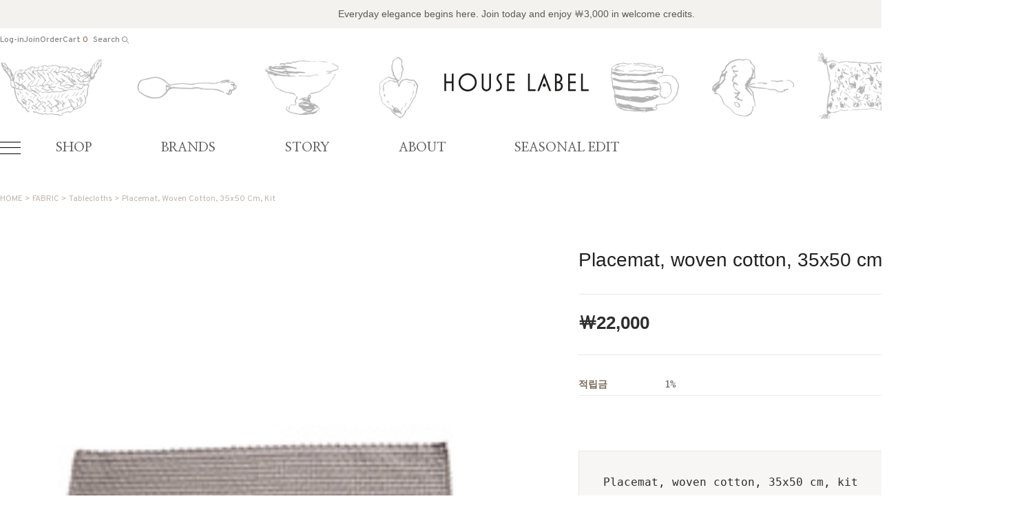

--- FILE ---
content_type: text/html
request_url: http://houselabel.co.kr/shop/shopdetail.html?branduid=1178328&special=3&GfDT=aG13U1s%3D
body_size: 25313
content:
<!DOCTYPE HTML PUBLIC "-//W3C//DTD HTML 4.01//EN" "http://www.w3.org/TR/html4/strict.dtd">
<html>
<head>
<meta http-equiv="CONTENT-TYPE" content="text/html;charset=EUC-KR">
<meta name="referrer" content="no-referrer-when-downgrade" />
<meta property="og:type" content="website" />
<meta property="og:url" content="http://www.houselabel.co.kr/shop/shopdetail.html?branduid=1178328&special=3&GfDT=aG13U1s%3D" />

<title>[Placemat, woven cotton, 35x50 cm, kit ]</title>

<link type="text/css" rel="stylesheet" href="/shopimages/mirte/template/work/48237/common.css?r=1765031768" /></head>

<body>
<script type="text/javascript" src="/js/jquery-1.7.2.min.js"></script>
<script type="text/javascript" src="/js/lazyload.min.js"></script>
<script type="text/javascript">
function getCookiefss(name) {
    lims = document.cookie;
    var index = lims.indexOf(name + "=");
    if (index == -1) {
        return null;
    }
    index = lims.indexOf("=", index) + 1; // first character
    var endstr = lims.indexOf(';', index);
    if (endstr == -1) {
        endstr = lims.length; // last character
    }
    return unescape(lims.substring(index, endstr));
}
</script><script type="text/javascript">
var MOBILE_USE = '';
</script><script type="text/javascript" src="/js/flash.js"></script>
<script type="text/javascript" src="/js/neodesign/rightbanner.js"></script>
<script type="text/javascript" src="/js/bookmark.js"></script>
<style type="text/css">

.MS_search_word { }

#comment_password {
    position: absolute;
    display: none;
    width: 300px;
    border: 2px solid #757575;
    padding: 7px;
    background: #FFF;
    z-index: 6;
}

</style>

<form name="allbasket" method="post" action="/shop/basket.html">
<input type="hidden" name="totalnum" value="" />
<input type="hidden" name="collbrandcode" />
<input type="hidden" name="xcode" value="007" />
<input type="hidden" name="mcode" value="005" />
<input type="hidden" name="typep" value="X" />
<input type="hidden" name="aramount" />
<input type="hidden" name="arspcode" />
<input type="hidden" name="arspcode2" />
<input type="hidden" name="optionindex" />
<input type="hidden" name="alluid" />
<input type="hidden" name="alloptiontype" />
<input type="hidden" name="aropts" />
<input type="hidden" name="checktype" />
<input type="hidden" name="ordertype" />
<input type="hidden" name="brandcode" value="007005000091" />
<input type="hidden" name="branduid" value="1178328" />
<input type="hidden" name="cart_free" value="" />
</form>

<script type="text/javascript" src="/js/neodesign/option_validate2.js"></script>

<script type="text/javascript">

    var is_unify_opt = '' ? true : false; 
    var pre_baskethidden = 'A';

var ORBAS = 'A';
var is_mobile_use = false;
var template_m_setid = 48233;
var shop_language = 'kor';
var exchange_rate = '';
var is_kakao_pixel_basket = 'N';

var baskethidden = 'A';


        var min_add_amount = parseInt(1, 10);    //최소주문수량

function show_hide(target, idx, lock, level, code, num1, num2, hitplus, hits_plus, uid) {
    if (level == 'unlogin') {
        alert('해당 게시물은 로그인 하셔야 확인이 가능합니다.');
        return;
    }
    if (level == 'nogroup') {
        alert('해당 게시판을 보실 수 있는 권한이 없습니다.');
        return;
    }
    (function($) {
        $.each($('[id^=' + target + '_block]'), function() {
            if ($(this).attr('id') == (target + '_block' + idx)) {
                if ($(this).css('display') == 'block' || $(this).css('display') == 'table-row') {
                    $(this).css('display', 'none');
                } else {
                    if ($.browser.msie) {
                        if (Math.abs($.browser.version) > 9) {
                            $(this).css('display', 'table-row').focus();
                        } else {
                            $(this).css('display', 'block').focus();
                        }
                    } else {
                        $(this).css('display', (this.nodeName.toLowerCase() == 'tr') ? 'table-row' : 'block').focus();
                    }
                    // 비밀번호가 승인된글은 다시 가져오지 않기 위함
                    if ($(this).find('.' + target + '_content').html().length == 0) {
                        comment_load(target + '_comment', code, num1, num2, idx, hitplus, hits_plus, '', uid);
                    } else {
                        // 비밀번호가 승인된 글 선택시 조회수 증가
                        if (lock == 'Y' && $(this).find('.' + target + '_content').html().indexOf('_chkpasswd') < 0) {
                            lock = 'N';
                        } 
                        // 비밀글 조회수 증가 기능 추가로 comment_load 에서도 조회수 업데이트 함.
                        if (lock != 'Y') update_hits(target, code, num1, num2, idx, hitplus, hits_plus);
                    }

                                    // 스크롤을 해당 글 위치로 이동
                var _offset_top = $('#' + $(this).attr('id')).offset().top;
                $('html, body').animate({ scrollTop: (_offset_top > 100 ? _offset_top - 100 : _offset_top) + 'px' }, 500);
                }
            } else {
                $(this).hide();
                // 비밀번호가 승인된것은 유지 하기 위해 주석처리
                //$('.' + target + '_content').empty();
            }
        });
    })(jQuery);
};


function spam_view() {
    return;
}


// ajax 호출하여 클릭된 게시글의 Hit수를 증가후 증가된 hit수를 보여주도록한다.
// 08. 02. 27 add by jiyun
// 08. 11. 11 스크립트 이름 변경. ward
function update_hits(target, code, num1, num2, idx, hitplus, hits_plus) {
    (function($) {
        $.ajax({
            type: 'GET',
            url: "/shop/update_hits.html",
            dataType: 'html',
            data: {
                'code': code,
                'num1': num1,
                'num2': num2,
                'hitplus': hitplus,
                'hits_plus': hits_plus
            },
            success: function(cnt) {
                $('#' + target + '_showhits' + idx).text(cnt);
                return false;
            }
        });
    })(jQuery);
    return false;
}

// 잠금글을 해당 상품 상세 하단에서 확인 가능하도록 추가함
// 08. 01. 16 add by jysung
function chk_lock(target, code, num1, num2, passwdId, hitplus, hits_plus, uid) {
    (function($) {
        var passwd = $('#' + passwdId);
        if ($(passwd).val().length == 0) {
            alert('글 작성시 입력한 비밀번호를 입력해주세요.');
            $(passwd).focus();
            return false;
        }
        var idx = $('.' + target.replace('_comment', '_content')).index($('#' + passwdId).parents('.' + target.replace('_comment', '_content'))) + 1;
        comment_load(target, code, num1, num2, idx, hitplus, hits_plus, passwd, uid);

    })(jQuery);
    // 08. 11. 11 스크립트 이름 변경 ward
    //new passwd_checker(code, brand, uid, cuid, passwd, id);
}


function comment_load(target, code, num1, num2, idx, hitplus, hits_plus, passwd, uid) {
    (function($) {
        var _param = {
            'target': target,
            'code': code,
            'num1': num1,
            'num2': num2,
            'passwd': ($(passwd).val() || ''),
            'branduid' : uid
        };
        $.ajax({
            type: 'POST',
            url: '/shop/chkpasswd_brandqna.html',
            //dataType: 'json',
            dataType: 'html',
            data: _param,
            success: function(req) {
                if (req === 'FALSE') {
                    alert(' 비밀번호가 틀립니다.');
                    $(passwd).focus();
                } else {
                    // 비밀번호가 승인된것은 유지 하기 위해 주석처리
                    //$('.' + target.replace('_comment', '_content')).empty();
                    $('#' + target.replace('_comment', '_block' + idx)).find('.' + target.replace('_comment', '_content')).html(req);
                    if (req.indexOf('_chkpasswd') < 0) {
                        update_hits(target.replace('_comment', ''), code, num1, num2, idx, hitplus, hits_plus);
                    }
                }
                return false;
            }
        });
    })(jQuery);
}

function key_check(e, target, code, num1, num2, passwdId, hitplus, hits_plus) {
    var e = e || window.event;
    if (escape(e.keyCode) == 13) {
        chk_lock(target, code, num1, num2, passwdId, hitplus, hits_plus);
    }
}

</script>

<link type="text/css" rel="stylesheet" href="/shopimages/mirte/template/work/48237/shopdetail.css?t=202512051625" />
    <script lang="java">
        $(function () {
            $(".opt-wrap").each(function(){
                if(!$(this).find("dl").length){
                    $(this).remove()
                }
            })
        
              })
    </script>  
        
        <div id='blk_scroll_wings'><script type='text/javascript' src='/html/shopRbanner.html?param1=1' ></script></div>
<div id='cherrypicker_scroll'></div>
<div id="wrap">
    
<link type="text/css" rel="stylesheet" href="/shopimages/mirte/template/work/48237/header.1.css?t=202512051615" />
<!--/////////(주)커넥트웨이브에서 제작한 모든 이미지, 스킨은 저작권법으로 보호받으며 허가 없이 무단 사용, 복제, 변경, 재배포 등의 행위를 할 시 저작권법에 의거하여 법적인 처벌을 받을 수 있습니다./////////-->

<link href="//fonts.googleapis.com/css2?family=Overpass:wght@100;200;300;400;500;600;700&display=swap" rel="stylesheet">
<link href="//fonts.googleapis.com/css2?family=Nanum+Myeongjo:wght@400;700;800&display=swap" rel="stylesheet">
<link href="//fonts.googleapis.com/css2?family=Rubik:wght@300;400;500;600;700&display=swap" rel="stylesheet">
<link rel="stylesheet" as="style" crossorigin  href="//cdn.jsdelivr.net/gh/orioncactus/pretendard@v1.3.5/dist/web/static/pretendard.css" />
<link rel="stylesheet" as="style" crossorigin href="//cdn.jsdelivr.net/gh/orioncactus/pretendard@v1.3.5/dist/web/variable/pretendardvariable.css" />
<link href="//fonts.googleapis.com/css2?family=Noto+Sans+KR:wght@100;300;400;500;700;900&display=swap" rel="stylesheet">
<link href="//fonts.googleapis.com/css2?family=Noto+Serif+KR:wght@200;300;400;500;600;700&display=swap" rel="stylesheet">
<link rel="stylesheet" href="//skin.makeshop.co.kr/skin/homedeco/aos_css.css">
<script src="//skin.makeshop.co.kr/skin/homedeco/aos_js.js"></script>
<script>
  AOS.init();  // 초기화 선언 필수
</script>
            
<link rel="stylesheet" href="/images/d3/m_01/css/font-awesome.min.css" />
<link rel="stylesheet" href="//skin.makeshop.co.kr/skin/js/mySwiper11/mySwiper_11.css">
<script src="//skin.makeshop.co.kr/skin/js/mySwiper11/mySwiper_11.js"></script>

 <header id="header">
        <div class="head_top">
            <p>Everyday elegance begins here.  Join today and enjoy ￦3,000 in welcome credits.</p>
        </div>
        <div class="head_middle">
            <div class="head_inner">

                <div class="user_m">
                    <ul>
                                             <li><a href="/shop/member.html?type=login">Log-in</a></li>
                        <li><a href="/shop/idinfo.html">Join</a></li>
                                             <li><a href="/shop/confirm_login.html?type=myorder">Order</a></li>
                        <li><a href="/shop/basket.html">Cart <span id="user_basket_quantity" class="user_basket_quantity"></span></a></li>
                       <li class="li_search">
                            <form action="/shop/shopbrand.html" method="post" name="search">                            <fieldset>
                                <legend style="display:none">상품 검색 폼</legend>
                                <input name="search" onkeydown="CheckKey_search();" value=""  class="MS_search_word search_auto_completion" />                                <a href="javascript:search_submit();">Search <span><img src="//skin.makeshop.co.kr/skin/homedeco/PC_img/search.png" alt="search"></span></a>
                            </fieldset>
                           </form>   
                      </li>     
                    </ul>
                </div> <!-- user_m -->
                <h1 class="logo"><a href="/index.html"><img src="/design/mirte/images_mk/logo.png" alt="logo"></a></h1>
            </div> <!-- head_inner -->
        </div> <!-- head_middle -->
    </header>
    <div id="head_bottom">
        <div class="head_inner">
            <div class="ham"><a href="#"><span></span><span></span><span></span></a></div>
            <nav>
                <ul>
                <!-- 카테고리 마우스 호버 시 data-cate 에 입력된 분류명이 표시됩니다 (가상태그로 노출시키는 분류는 불가) -->
                    <li><a href="/shop/shopbrand.html?xcode=011&type=Y" data-cate="하우스라벨 컬렉션">SHOP</a></li>
                    <li><a href="/shop/shopbrand.html?xcode=002&type=Y">BRANDS</a></li>
                    <li><a href="/shop/shopbrand.html?xcode=012&type=Y">STORY</a></li>
                    <li><a href="/shop/page.html?id=1">ABOUT</a></li>
                    <li><a href="/shop/shopbrand.html?xcode=013&type=Y">SEASONAL EDIT</a></li>
                </ul>
            </nav>
        </div> <!-- head_inner -->
        <aside id="asi">
            <div class="asi_top">
                <div class="head_inner">
                    <div class="menu_wrap">
                        <ul class="main_m">
                                                                                    <li><a href="/shop/shopbrand.html?type=Y&xcode=011">SHOP</a>
                                 <ul class="sub_m">
                                                                         <li><a href="/shop/shopbrand.html?type=N&xcode=011&mcode=001">HOME DECO</a></li>
                                                                         <li><a href="/shop/shopbrand.html?type=N&xcode=011&mcode=002">TABLEWARE</a></li>
                                                                         <li><a href="/shop/shopbrand.html?type=N&xcode=011&mcode=003">FABRIC</a></li>
                                                                         <li><a href="/shop/shopbrand.html?type=N&xcode=011&mcode=004">FURNITURE</a></li>
                                                                         <li><a href="/shop/shopbrand.html?type=N&xcode=011&mcode=005">PRINT</a></li>
                                                                         <li><a href="/shop/shopbrand.html?type=N&xcode=011&mcode=006">GIFT</a></li>
                                   
                                  </ul> <!-- sub_m -->
                            </li>
                                                                                                                <li><a href="/shop/shopbrand.html?type=Y&xcode=002">BRANDS</a>
                                 <ul class="sub_m">
                                                                         <li><a href="/shop/shopbrand.html?type=N&xcode=002&mcode=001">TINE K HOME</a></li>
                                                                         <li><a href="/shop/shopbrand.html?type=N&xcode=002&mcode=002">AGNETA LIVIJN AB</a></li>
                                                                         <li><a href="/shop/shopbrand.html?type=N&xcode=002&mcode=003">PERNILLE FOLCARELLI</a></li>
                                                                         <li><a href="/shop/shopbrand.html?type=N&xcode=002&mcode=004">CRAFT COLLECTION</a></li>
                                   
                                  </ul> <!-- sub_m -->
                            </li>
                                                                                                                <li><a href="/shop/shopbrand.html?type=Y&xcode=012">STORY</a>
                                 <ul class="sub_m">
                                                                         <li><a href="/shop/shopbrand.html?type=N&xcode=012&mcode=001">ARCHIVE</a></li>
                                                                         <li><a href="/shop/shopbrand.html?type=N&xcode=012&mcode=002">JOURNAL</a></li>
                                   
                                  </ul> <!-- sub_m -->
                            </li>
                                                                                                                                                                                                    <li><a href="/shop/page.html?id=1">ABOUT</a></li>
                                                                                                                                                                                                                                                            <li><a href="/shop/shopbrand.html?type=Y&xcode=013">SEASONAL EDIT</a>
                                 <ul class="sub_m">
                                                                         <li><a href="/shop/shopbrand.html?type=N&xcode=013&mcode=002">WINTER ROOM</a></li>
                                                                         <li><a href="/shop/shopbrand.html?type=N&xcode=013&mcode=003">GIFT </a></li>
                                                                         <li><a href="/shop/shopbrand.html?type=N&xcode=013&mcode=001">SALE</a></li>
                                   
                                  </ul> <!-- sub_m -->
                            </li>
                                                                                                                <li><a href="/shop/shopbrand.html?type=O&xcode=010">PERSONAL ORDER</a>
                                 <ul class="sub_m">
                                   
                                  </ul> <!-- sub_m -->
                            </li>
                                                                                </ul> <!-- main_m -->
                    </div> <!-- menu_wrap -->
                    <div class="asi_banner"><a href="/shop/shopbrand.html?xcode=011&type=Y"><img src="/design/mirte/images_mk/gnb_img.jpg" alt="banner"></a></div>
                </div> <!-- head_inner -->
            </div> <!-- asi_top -->
            <div class="asi_btm">
                <div class="head_inner">

                    <p>Curated for every space. 하우스라벨이 선별한 리빙 컬렉션</p>
                    <ul>
                        <li><a href="#">#하우스라벨</a></li>
                        <li><a href="#">#HouseLabel</a></li>
                        <li><a href="#">#리빙컬렉션</a></li>
                        <li><a href="#">#테이블웨어</a></li>
                        <li><a href="#">#홈데코</a></li>
                        <li><a href="#">#텍스타일</a></li>
                        <li><a href="#">#프린트</a></li>
                        <li><a href="#">#오브제추천</a></li>
                        <li><a href="#">#공간스타일링</a></li>
                        <li><a href="#">#리빙브랜드</a></li>
                    </ul>
                </div> <!-- head_inner -->
            </div> <!-- asi_btm -->
        </aside>
    </div> <!-- head_bottom -->



    <div id="fix_icon">
        <ul>
            <!--li><a href="#"><img src="//skin.makeshop.co.kr/skin/homedeco/PC_img/fix3.png" alt="fix3"></a></li-->
            <li><a href="//pf.kakao.com/_xdwKcn" target="_blank"><img src="//skin.makeshop.co.kr/skin/homedeco/PC_img/fix2.png" alt="fix2"></a></li>
            <li class="gotoTop"><a href="#"><img src="//skin.makeshop.co.kr/skin/homedeco/PC_img/fix1.png" alt="fix1"></a></li>
        </ul>
    </div> <!-- fix_icon -->




<!-- 다찾다 검색 파인더 -->
<!-- 다찾다 검색 파인더 -->
<script type="text/javascript" src="/shopimages/mirte/template/work/48237/header.1.js?t=202512051615"></script>
    <div id="contentWrapper">
        <div id="contentWrap">
            
<link type="text/css" rel="stylesheet" href="/template_common/shop/basic_simple/menu.1.css?t=201711221039" />
             <div id="content">
                <div id="productDetail">
                    <dl class="loc-navi">
                        <dt class="blind">현재 위치</dt>
                        <dd>
                            <a href="/">HOME</a>
                             &gt; <a href="/shop/shopbrand.html?xcode=007&type=X&sort=" class="cate1_a">FABRIC</a>                             &gt; <a href="/shop/shopbrand.html?xcode=007&type=X&sort=&mcode=005">Tablecloths</a>                                                        &gt; Placemat, woven cotton, 35x50 cm, kit                         </dd>
                    </dl>
                    <div class="page-body">
                        <div class="thumb-info">
                           <div class="thumb-wrap clear_fix">
                                                                 <div class="z_image">
                                   <img src="/shopimages/mirte/0070050000912.jpg?1523685803" /> 
                                    </div>
                                                                </div><!-- .thumb-wrap -->
                            <form name="form1" method="post" id="form1" action="/shop/basket.html">
<input type="hidden" name="brandcode" value="007005000091" />
<input type="hidden" name="branduid" value="1178328" />
<input type="hidden" name="xcode" value="007" />
<input type="hidden" name="mcode" value="005" />
<input type="hidden" name="typep" value="X" />
<input type="hidden" name="ordertype" />
<input type="hidden" name="opts" />
<input type="hidden" name="mode" />
<input type="hidden" name="optioncode" />
<input type="hidden" name="optiontype" />
<input type="hidden" name="optslist" />
<input type="hidden" id="price" name="price" value="22,000" />
<input type="hidden" id="disprice" name="disprice" value="" />
<input type="hidden" id="price_wh" name="price_wh" value="22,000" />
<input type="hidden" id="disprice_wh" name="disprice_wh" value="" />
<input type="hidden" id="option_type_wh" name="option_type_wh" value="NO" />
<input type="hidden" name="MOBILE_USE" value="NO" />
<input type="hidden" name="multiopt_direct" value="Y" />
<input type="hidden" name="collbasket_type" value="Y" />
<input type="hidden" name="package_chk_val" value="0" />
<input type="hidden" name="miniq" id="miniq" value="1" />
<input type="hidden" name="maxq" id="maxq" value="2147483647" />
<input type="hidden" name="cart_free" value="" />
<input type="hidden" name="page_type" value="shopdetail" />
<input type="hidden" name="wish_action_type" value="" />
<input type="hidden" name="wish_data_type" value="" />
<input type="hidden" name="wish_get_prd_count" value="N" />
<input type="hidden" name="spcode" /><input type="hidden" name="spcode2" />                            <div class="info">

                               <p class="prd-icon">  </p>
                               <div class="titAndWish">
                                <h3 class="tit-prd">Placemat, woven cotton, 35x50 cm, kit </h3>
                              
                                <a href="javascript:login_chk_wish('007005000091');" style="display:inline-block;"><span id="MS_btn_wish" ></span></a>
                                </div>

                               <div class="prdprice_section">
                                                <!-- 1.대체문구 -->
                                                
                                                <!-- 2.할인 -->
                                                
                                                <!-- 3.기본 -->
                                                <p class="prdprice">     

                                                    <span>￦<span id="pricevalue" class="price">22,000</span></span>
                                                </p> <!-- prdprice -->
                                                                                                                                                    </div> <!-- prdprice_section -->
                                                                                            
                                
                                
                                
                                
                                <div class="table-opt">
                                    <table summary="판매가격, 적립금, 주문수량, 옵션, 사이즈, 상품조르기, sns">
                                        <caption>상품 옵션</caption>
                                        <colgroup>
                                            <col width="125" />
                                            <col width="*" />
                                        </colgroup>
                                        <tbody>

                                                                                        
                                                                                        <tr>
                                                <th scope="row"><div class="tb-left">적립금</div></th>
                                                <td>
                                                    <div class="tb-left">
                                                        1%                                                    </div>
                                                </td>
                                            </tr>
                                                                                                                                                                                                                                                                        
                                                                                        
                                            

                            <!-- 쿠폰 관련 부분 -->
                                                        <!-- 쿠폰관련 부분 끝 -->
                            
                            
                                            
                                            
                                                                                                                                    <tr>
                                                <td colspan="2" class="nopd">
                                                <div class="opt-wrap" style="margin-top: 0">
                                                    <div class="tit blind"><strong>기본옵션</strong></div>
                                                                                                        <dl>
                                                        <dt></dt>
                                                        <dd><select id="MK_p_s_0" onchange="p_add_product(this)" p_opt_cnt="0"  style="display: none;">
    <option value="">--옵션 선택--</option>
    <option value="0" price="22000" opt_price="0" opt_title="Placemat, woven cotton, 35x50 cm, kit " stock_cnt="10">Placemat, woven cotton, 35x50 cm, kit </option>
</select></dd>
                                                    </dl>
                                                                                                    </div>
                                                </td>
                                            </tr>
                                                                                        <tr>
                                                <td colspan="2" class="nopd">
                                                    <div class="tb-left">                <div class="MK_optAddWrap">
                    <div id="MK_innerOptWrap">
                        <div id="MK_innerOptScroll">
                            <ul class="MK_inner-opt-cm" id="MK_innerOpt_01"></ul>
                            <ul class="MK_inner-opt-cm" id="MK_innerOpt_02"></ul>
                        </div>
                        <div id="MK_innerOptTotal" class="">
                            <p class="totalRight">
                            <span class="MK_txt-total">총 상품 금액</span>
                            <strong class="MK_total" id="MK_p_total">0</strong>
                            <span class="MK_txt-won">원</span>
                            
                            </p>
                        </div>
                    </div>
                </div> <!-- .MK_optAddWrap -->                <input type="hidden" name="xcode" value="007">
                <input type="hidden" name="mcode" value="005">
                <input type="hidden" name="option_type" id="option_type" value="NO">                <script type="text/javascript">
                var isdicker         = "";
                var NU_NL_only_2     = "";         //2단옵션일 경우 두번째 옵션만 사용유무 확인
                var basketcnt        = "0";
                var p_list_total_cnt = 0;
                var p_total_price    = 0;                         //장바구니에 담은 총금액
                var sellprice        = parseInt(22000, 10); //상품 기본 판매가(옵션값 제외)
                var option_type      = "NO";
                var opt_cnt          = 1 - 1;
                var optionprice      = "22000";
                var arrOptionPrice   = optionprice.split(',');
                var oiroptionprice   = "";
                var oriarrOptionPrice= oiroptionprice.split(',');
                var pc_cnt           = 0;                         //PC옵션의 인덱스값으로 사용
                var total_stock_cnt  = "";      //전체 재고 갯수
                var min_add_amount   = parseInt(1, 10); //최소주문수량
                var miniq            = parseInt(1, 10);    //최소주문수량
                var maxq             = parseInt(2147483647, 10);     //최대주문수량
                var brandcode        = "007005000091";
                var product_uid      = "1178328";
                var pc_option        = new Array();
                var arr_li_code      = new Array();
                var collline         = "C";
                var discount_uid     = "";
                var etctype          = "|";
                var prd_sellprice    = "22000";
                var prd_regdate      = "2018-04-11 12:03:02";
                var is_discount      = "";
                var product_discount = "";
                var optioncode       = new Array();
                var collbasket_type  = 'Y';
                var baro_opt  = "N";
                </script></div>
                                                </td>
                                            </tr>
                                                                                        
                                            
                                            <tr>
                                                <td colspan="2" class="area-btn-size-chart">
                                                                                                                                                </td>
                                            </tr>
                                            
  
                                        </tbody>
                                    </table>
                                </div><!-- .table-opt -->
                                <div class="prd-btns">
                                                                        <div class="btn_wrap">
                                    <a href="javascript:send_multi('', 'baro', '');" class="btn_buy fe">바로구매</a>
                                    <a href="javascript:login_chk_wish('007005000091');" class="btn_cart">관심상품</a>
                                    <a href="javascript:send_multi('', '');" class="btn_cart fe">장바구니</a>
                                    
                                    </div>
                                                                                                                                                                                                                                                                                                                                </div>
                                
                                <div class="barotalk">
                                    
                                </div>
                                
                            </div><!-- .info -->
                            </form>                        </div><!-- .thumb-info -->
                        
                        
                        
                        
                        
                   <section id="detail_section">         
                        <div class="detail_section_inner">
                        <a id="detailGoodsInfo"></a>
                        <div class="detailTab">
                            <ul>
                                <li class="first"><a href="#detailGoodsInfo" class="active">상세 정보</a></li>
                                <li><a href="#detailQna">상품문의 0</a></li>
                            </ul>
                        </div>
                        
                        <div class="prd-detail">                        
                            <div id="videotalk_area"></div><!-- [OPENEDITOR] --><p align="left" style="margin: 0px; text-align: left;">
</p><p style="margin: 0px;">&nbsp;</p>
<p style="margin: 0px;">&nbsp;&nbsp;</p>
<div class="clipboard-paste">
<p style="margin: 0px;">&nbsp;</p>
<div class="clipboard-paste">
<div align="center" class="clipboard-paste"><strong><font face="돋움" size="2">35cm&nbsp;x 50cm</font></strong></div>
<div align="center" class="clipboard-paste"><strong><font face="돋움" size="2"></font></strong>&nbsp;</div>
<div align="center" class="clipboard-paste"><strong><font face="돋움" size="2">Denmark</font></strong></div>
<div align="center" class="clipboard-paste"><strong><font face="돋움" size="2"></font></strong>&nbsp;</div>
<div align="center" class="clipboard-paste"><strong><font face="돋움" size="2"></font></strong>&nbsp;</div>
<div align="center" class="clipboard-paste"><strong><font size="2"></font></strong>&nbsp;</div>
<div align="center" class="clipboard-paste"><strong><font face="Dotum,돋움" size="2"></font></strong>&nbsp;</div>
<div align="center" class="clipboard-paste"><font face="Dotum,돋움" size="2">도톰한 질감의 테이블&nbsp;매트입니다.</font></div>
<div align="center" class="clipboard-paste"><font face="Dotum,돋움" size="2"></font>&nbsp;</div>
<div align="center" class="clipboard-paste"><font face="Dotum,돋움" size="2">베이지 빛이 도는 그레이컬러로 오염에 강하며</font></div>
<div align="center" class="clipboard-paste"><font face="Dotum,돋움" size="2"></font>&nbsp;</div>
<div align="center" class="clipboard-paste"><font face="Dotum,돋움" size="2">코튼사가 격자무늬로 촘촘하게 엮여</font></div>
<div align="center" class="clipboard-paste"><font face="Dotum,돋움" size="2"></font>&nbsp;</div>
<div align="center" class="clipboard-paste"><font face="Dotum,돋움" size="2">정말 손색없는 튼?한 테이블 매트입니다.</font></div>
<div align="center" class="clipboard-paste"><font face="Dotum,돋움" size="2"></font>&nbsp;</div>
<div align="center" class="clipboard-paste"><font face="Dotum,돋움" size="2">밝은 식기를 뚜렷하고 화사하게,</font></div>
<div align="center" class="clipboard-paste"><font face="Dotum,돋움" size="2"></font>&nbsp;</div>
<div align="center" class="clipboard-paste"><font face="Dotum,돋움" size="2">다양을 음식을 더더욱 맛있어 보이게 해줄</font></div>
<div align="center" class="clipboard-paste"><font face="Dotum,돋움" size="2"></font>&nbsp;</div>
<div align="center" class="clipboard-paste"><font face="Dotum,돋움" size="2">테이블 셋팅에 꼭 필요한 아이템입니다.</font></div>
<div align="center" class="clipboard-paste"><font face="Dotum,돋움" size="2"></font>&nbsp;</div>
<div align="center" class="clipboard-paste"><font color="#ef250f" face="Dotum,돋움" size="2">*같은 디자인의&nbsp;다크그레이 컬러와 믹스해도 좋습니다*</font></div>
<div align="center" class="clipboard-paste"><font face="Dotum,돋움" size="2"></font>&nbsp;</div>
<div align="center" class="clipboard-paste"><font face="Dotum,돋움" size="2"></font>&nbsp;</div>
<div align="center" class="clipboard-paste"><font face="Dotum,돋움" size="2"></font>&nbsp;</div>
<div align="center" class="clipboard-paste">&nbsp;</div>
<div align="center" class="clipboard-paste">&nbsp;</div>
<div align="center" class="clipboard-paste">&nbsp;</div><img src="http://mirte.img16.kr/MS_product/1178328/1523685797_261059.jpg"></div></div>
<p style="margin: 0px;">&nbsp;</p>                                                         <div>                    <table border="0" cellpadding="0" cellspacing="0" width="100%">
                    <tr><td style="padding:5px;"><style>
  /* 공통 레이아웃 */
  .hl-notice-wrap {
    width: 100%;
    max-width: 640px;
    margin: 32px auto 0;
    padding: 0 16px;
    box-sizing: border-box;
    font-family: 'Pretendard', -apple-system, BlinkMacSystemFont, sans-serif;
    color: #555;
    font-size: 11px;
    line-height: 1.6;
    text-align: left;
  }

  .hl-notice-title {
    font-size: 13px;
    font-weight: 600;
    color: #222;
    text-align: center;
    margin-bottom: 18px;
  }

  .hl-notice-acc {
    border-top: 1px solid #e5e5e5;
  }
  .hl-notice-acc:last-child {
    border-bottom: 1px solid #e5e5e5;
  }

  .hl-notice-acc summary {
    list-style: none;
    cursor: pointer;
    padding: 12px 0;
    font-size: 12px;
    font-weight: 500;
    color: #222;
    display: flex;
    justify-content: space-between;
    align-items: center;
  }

  .hl-notice-acc summary::-webkit-details-marker {
    display: none;
  }

  /* 닫힌 상태: + 아이콘 */
  .hl-notice-acc summary:after {
    content: "+";
    font-size: 14px;
    color: #999;
  }

  /* 열린 상태: 아이콘 없음 */
  .hl-notice-acc[open] summary:after {
    content: "";
  }

  .hl-notice-acc-content {
    padding: 6px 0 12px;
    font-size: 11px;
    color: #555;
    text-align: left;
  }

  /* PC에서 약간 여백/사이즈 업 */
  @media (min-width: 1024px) {
    .hl-notice-wrap {
      max-width: 800px;
      margin: 48px auto 0;
      font-size: 12px;
      line-height: 1.7;
    }
    .hl-notice-title {
      font-size: 14px;
      margin-bottom: 20px;
    }
    .hl-notice-acc summary {
      font-size: 13px;
      padding: 12px 0;
    }
    .hl-notice-acc-content {
      font-size: 12px;
      padding: 8px 0 14px;
    }
  }
</style>

<div class="hl-notice-wrap">
  <div class="hl-notice-title">이용안내</div>

  <!-- 상품 이용 안내 -->
  <details class="hl-notice-acc">
    <summary>상품 이용 안내</summary>
    <div class="hl-notice-acc-content">
      - 모니터 및 모바일 환경에 따라 실제 색상과 밝기가 다르게 보일 수 있습니다.<br>
      - 제작 특성상 미세 스크래치, 유약 흐름, 작은 점, 기포 등은 있을 수 있으며 이는 교환/반품 사유에 해당하지 않습니다.<br>
      - 핸드메이드 및 자연 소재 제품은 형태·색감·크기에 약간의 차이가 있을 수 있습니다.
    </div>
  </details>

  <!-- 배송 안내 -->
  <details class="hl-notice-acc">
    <summary>배송 안내</summary>
    <div class="hl-notice-acc-content">
      - 기본 배송비는 4,000원이며, 70,000원 이상 구매 시 무료배송입니다.<br>
      - 제주 및 도서산간 지역은 추가 배송비가 발생할 수 있습니다.<br>
      - 주문 순서 및 택배사 사정에 따라 배송 기간이 달라질 수 있습니다.
    </div>
  </details>

  <!-- 교환 및 반품 안내 -->
  <details class="hl-notice-acc">
    <summary>교환 및 반품 안내</summary>
    <div class="hl-notice-acc-content">
      - 제품 수령 후 7일 이내 고객센터로 문의해 주세요.<br>
      - 단순 변심의 경우 왕복 배송비와 안전 포장비(1,500원)이 부과됩니다.<br>
      - 택 제거, 세탁, 사용 흔적, 오염, 파손이 있는 상품은 교환·반품이 어렵습니다.<br>
      - 고객 과실 및 반품 불가 상품은 교환·환불이 불가합니다.
    </div>
  </details>

  <!-- 기타 안내 -->
  <details class="hl-notice-acc">
    <summary>기타 안내</summary>
    <div class="hl-notice-acc-content">
      - 상품 이상이 있을 경우 수령 후 24시간 이내 제품 사진과 함께 문의해 주세요.<br>
      - 제품 패키지는 상품 보호 목적이므로 훼손 시 재판매가 어려울 수 있습니다.
    </div>
  </details>
</div></td></tr>
                    </table></div>
                            
                            

                                                        <!-- 몰티비 플레이어 노출 위치 -->
<div id="malltb_video_player" style="margin-top: 10px; margin-bottom: 10px; text-align: center; display: none;"></div>                                                        
                            
                          <!-- s: 상품 일반정보(상품정보제공 고시) -->
                                                        <!-- e: 상품 일반정보(상품정보제공 고시) -->
                            
                        </div>
                        
                        
                        <a id="detailQna"></a>
                        <div class="detailTab">
                            <ul>
                                <li class="first"><a href="#detailGoodsInfo">상세 정보</a></li>
                                <li><a href="#detailQna" class="active">상품문의 0</a></li>
                            </ul>
                        </div>

                        <a name="brandqna_list"></a>                        <div class="tit-detail">
                            <h3 class="fe">Q&amp;A</h3>
                                                    </div>
                        <div class="table-slide qna-list">
                            <table summary="번호, 제목, 작성자, 작성일, 조회">
                                <caption>QnA 리스트</caption>
                                                                <tr class="nbg">
                                    <td colspan="6"><div class="tb-center">등록된 문의가 없습니다.</div></td>
                                </tr>
                                                                </tbody>
                            </table>
                            <div class="list-btm">
                                                                 
                            </div>
                        </div><!-- .qna-list -->
                    </div>
                    </section>

                    </div><!-- .page-body -->
                </div><!-- #productDetail -->
            </div><!-- #content -->
        </div><!-- #contentWrap -->
    </div><!-- #contentWrapper-->
    <hr />
    
<link type="text/css" rel="stylesheet" href="/shopimages/mirte/template/work/48237/footer.1.css?t=202512112158" />
<footer id="footer">
        <div class="foot_top">
            <div class="foot_inner">
               <div class="f1">
    <h4>COMPANY INFO</h4>
    <ul style="margin:0; padding:0; list-style:none;">

        <li style="font-weight:400; color:#5a524c; margin-bottom:6px;">
            <span style="display:inline-block; min-width:120px; margin-right:10px; color:#a99684; font-weight:500; letter-spacing:0.2px;">
                OWNER
            </span>박용아        </li>

        <li style="font-weight:400; color:#5a524c; margin-bottom:6px;">
            <span style="display:inline-block; min-width:120px; margin-right:10px; color:#a99684; font-weight:500; letter-spacing:0.2px;">
                ADDRESS
            </span>서울 서초구 양재천로 125-7 , 2층        </li>

        <li style="font-weight:400; color:#5a524c; margin-bottom:6px;">
            <span style="display:inline-block; min-width:120px; margin-right:10px; color:#a99684; font-weight:500; letter-spacing:0.2px;">
                BUSINESS LICENSE
            </span>
            215-10-99216  
            &nbsp;<a href="https://www.ftc.go.kr/bizCommPop.do?wrkr_no=2151099216" style="color:#a99684; text-decoration:none;">[사업자정보확인]</a>
        </li>

        <li style="font-weight:400; color:#5a524c; margin-bottom:6px;">
            <span style="display:inline-block; min-width:120px; margin-right:10px; color:#a99684; font-weight:500; letter-spacing:0.2px;">
                ONLINE SALE LICENSE
            </span>2024-서울서초-4453        </li>

        <li style="font-weight:400; color:#5a524c; margin-bottom:6px;">
            <span style="display:inline-block; min-width:120px; margin-right:10px; color:#a99684; font-weight:500; letter-spacing:0.2px;">
                PRIVACY OFFICER
            </span>박용아        </li>

        <li style="font-weight:400; color:#5a524c; margin-bottom:6px;">
            <span style="display:inline-block; min-width:120px; margin-right:10px; color:#a99684; font-weight:500; letter-spacing:0.2px;">
                BANK
            </span>
            국민 515501-01-185548 하우스라벨
        </li>

    </ul>
</div>



                <div class="f2">
                    <h4>CUSTOMER CENTER</h4>
                    <h5>070-4119-2566</h5>
                    <ul>
                        <li>Fax   02-6499-7566</li>
                        <li>Hours 1:00 PM - 5:00 PM</li>
                        <li>Closed Sat · Sun</li>
                        <li>
                                                    </li>
                    </ul>
                    <div class="sns"><a href="//www.instagram.com/houselabel_official" target="_blank"><img src="//skin.makeshop.co.kr/skin/homedeco/PC_img/f1.png" alt="f1"></a><a href="//pf.kakao.com/_xdwKcn" target="_blank"><img src="//skin.makeshop.co.kr/skin/homedeco/PC_img/f2.png" alt="f2"></a></div>
                </div> <!-- f2 -->
             <div class="f3">
    <h4>CONTACT US</h4>
    <ul style="margin:0; padding:0; list-style:none;">

        <li style="font-weight:400; color:#5a524c; margin-bottom:6px;">
            <span style="display:inline-block; min-width:120px; margin-right:10px; color:#a99684; font-weight:500; letter-spacing:0.2px;">
                오프라인
            </span>서울 서초구 양재천로 125-7 , 2층        </li>

        <li style="font-weight:400; color:#5a524c; margin-bottom:6px;">
            <span style="display:inline-block; min-width:120px; margin-right:10px; color:#a99684; font-weight:500; letter-spacing:0.2px;">
                제품 구매 · 협찬 문의
            </span>houselabel@naver.com        </li>

        <li style="font-weight:400; color:#5a524c; margin-bottom:6px;">
            <span style="display:inline-block; min-width:120px; margin-right:10px; color:#a99684; font-weight:500; letter-spacing:0.2px;">
                B2B · 프로젝트 협업
            </span>mirte@houselabel.co.kr
        </li>

    </ul>
</div>


                <div class="f4">
                    <h4>CUSTOMER CARE</h4>
                    <ul>
                        <li><a href="/shop/mypage.html?mypage_type=mym2mboard">1:1 Q&A</a></li>
                        <li><a href="/board/board.html?code=mirte_image1">REVIEW</a></li>
                        <li><a href="/shop/faq.html">FAQ</a></li>
                       
                        
                    </ul>
                </div> <!-- f4 -->
                
                <div class="f4">
                    <h4>INFORMATION</h4>
                    <ul>
                        <li><a href="/html/info.html">GUIDE</a></li>         
                        
                        <li><a href="javascript:bottom_privacy();">PRIVACY</a></li>
                        <li><a href="javascript:view_join_terms();">POLICY</a></li>
                        <li><a href="javascript:view_join_terms();">AGREEMENT</a></li>
                    </ul>
                </div> <!-- f4 -->
            </div> <!-- foot_inner -->
        </div> <!-- foot_top -->
        <div class="foot_bottom">
            <div class="foot_inner">
                <p class="copy">Copyright⒞houselabel. All Rights Reserved</p>
            </div> <!-- foot_inner -->
        </div> <!-- foot_bottom -->

    </footer>

    <!-- sizeChart Layer start -->
    <div id="sizeChart" class="size-chart-box">
        <div class="btn-close-box"><a href="javascript:;" class="btn-close-layer"><span>X</span></a></div>
        <h4>Item size chart 사이즈 기준표</h4>
        <div class="size-chart-cont">
                    <table>
                <colgroup><col style="width:200px;" /></colgroup>
                                    </table>
                    <p>※ 상품사이즈 치수는 재는 방법과 위치에 따라 1~3cm 오차가 있을 수 있습니다.</p>
        </div>
    </div>
    <!-- sizeChart Layer end -->

</div><!-- #wrap -->
<script type="text/javascript" src="/shopimages/mirte/template/work/48237/shopdetail.js?t=202512051625"></script>

<link type="text/css" rel="stylesheet" href="/css/shopdetail.css"/>

<iframe id="loginiframe" name="loginiframe" style="display: none;" frameborder="no" scrolling="no"></iframe>

<div id="basketpage" name="basketpage" style="position: absolute; visibility: hidden;"></div>

<div id="comment_password">
    <form onsubmit="comment_password_submit(); return false;" style="height: 20px; margin: 0; padding: 0;" autocomplete="off" >
    <input type="hidden" id="pw_num" name="pw_num" value="" />
    <input type="hidden" id="pw_mode" name="pw_mode" value="" />
    <span style="font-weight: bold;">비밀번호</span>
    <input type="password" id="input_passwd" name="input_passwd" size="25" value="" style="vertical-align: middle;" />
    <img src="/board/images/btn_ok.gif" alt="확인" onclick="comment_password_submit();" style="border: 0px; cursor: pointer; vertical-align: middle;" />
    <img src="/board/images/btn_close.gif" alt="닫기" onclick="comment_password_close();" style="border: 0px; cursor: pointer; position: absolute; top: 5px; right: 5px;" />
    </form>
</div><form id="frm_get_secret_comment" name="frm_get_secret_comment" method="post">
<input type="hidden" name="code" value="" />
<input type="hidden" name="num1" value="" />
<input type="hidden" name="num2" value="" />
<input type="hidden" name="mode" value="" />
<input type="text" name="___DUMMY___" readonly disabled style="display:none;" />
</form>

<div id="detailpage" name="detailpage" style="position: absolute; visibility: hidden;"></div>

    <script src="/js/wishlist.js?v=r237747"></script>
    <script>
        window.addEventListener('load', function() {
            var makeshop_wishlist = new makeshopWishlist();
            makeshop_wishlist.init();
            makeshop_wishlist.observer();
        });
    </script>

<script type="text/javascript" src="/js/neodesign/detailpage.js?ver=r218356"></script>
<script type="text/javascript" src="/js/neodesign/option_validate.js"></script>
<script type="text/javascript" src="/js/neodesign/product_list.js?ver=r216495"></script>
<script type="text/javascript" src="/js/neodesign/multiselect_option.js"></script>
<script type="text/javascript" src="/js/lib.js"></script>

<script type="text/javascript">

        (function ($) {
            $.ajax({
                type: 'POST',
                dataType: 'json',
                url: '/html/user_basket_quantity.html',
                data :{ 'IS_UNIFY_OPT': "false" }, 
                success: function(res) {                                                                                        
                    var _user_basket_quantity = res.user_basket_quantity || 0;
                    $('.user_basket_quantity').html(_user_basket_quantity); 
                },
                error : function(error) {
                    var _user_basket_quantity = 0;
                    $('.user_basket_quantity').html(_user_basket_quantity); 
                }
            });
        })(jQuery);



function CheckKey_search() {
    key = event.keyCode;
    if (key == 13) {
        
        document.search.submit();
    }
}

function search_submit() {
    var oj = document.search;
    if (oj.getAttribute('search') != 'null') {
        var reg = /\s{2}/g;
        oj.search.value = oj.search.value.replace(reg, '');
        oj.submit();
    }
}

function topnotice(temp, temp2) {
    window.open("/html/notice.html?date=" + temp + "&db=" + temp2, "", "width=450,height=450,scrollbars=yes");
}
function notice() {
    window.open("/html/notice.html?mode=list", "", "width=450,height=450,scrollbars=yes");
}

        function view_join_terms() {
            window.open('/html/join_terms.html','join_terms','height=570,width=590,scrollbars=yes');
        }

    function bottom_privacy() {
        window.open('/html/privacy.html', 'privacy', 'height=570,width=590,scrollbars=yes');
    }

                var display_option_stock = function (opt_type) {
                    var _form = document.form1;
                    var option_stock_display = 'NO';
                    if (option_stock_display == 'NO') { return; }

                    switch (opt_type) {
                        case 'NL':
                            if (typeof _form.spcode != 'undefined' && _form.spcode.value.length > 0) {     // spcode 가 선택이 되었을때만 실행
                                if (typeof _form.spcode2 != 'undefined' && _form.spcode2.type != 'hidden') {
                                    for (i = 0; i < _form.spcode2.length; i++) {
                                        _opt = _form.spcode2.options[i];
                                        if (_opt.value.length == 0) {
                                            continue;
                                        }
                                        _opt.text = ori_opt_text[i - 2];     // 초기화
                                        opt_stock = num[((i-2) * 10) + (_form.spcode.selectedIndex - 2)];
                                        if (opt_stock == 100000) {
                                            if (option_stock_display == 'DISPLAY') {
                                                _opt.text += " (재고수량 : 무제한)";
                                            }
                                        } else if (opt_stock > 0) {
                                            _opt.text = _opt.text + " (재고수량 : " + opt_stock + " 개)";
                                        }
                                    }
                                }
                            }
                            break;
                        case 'PS':
                            if (Object.keys(stockInfo).length > 0) {        // 재고 정보가 존재할경우만 실행
                                var select_elements = document.getElementsByName('optionlist[]');     // object or collection return 됨
                                
                                // 1. 필수인 옵션 element만 뽑는다.
                                var _mandatory_sel = []
                                  , _mandatory_sel_idx = []
                                  , _stock_key = [];
                                for (var i = 0, sel_cnt = select_elements.length; i < sel_cnt; i++) {
                                    var _sel = select_elements[i];
                                    if (_sel.getAttribute('mandatory') == 'Y') {
                                        _mandatory_sel.push(_sel);
                                        _mandatory_sel_idx.push(i);
                                    }
                                }

                                // 2. stock key를 뽑는다. (필수 옵션의 갯수 - 1 은 마지막 필수옵션 이전까지의 옵션들)
                                for (var i = 0, _idx_cnt = _mandatory_sel_idx.length - 1; i < _idx_cnt; i++) {
                                    if (select_elements[_mandatory_sel_idx[i]].value.length > 0) {
                                        _stock_key.push(select_elements[_mandatory_sel_idx[i]].options.selectedIndex - 1);
                                    }
                                }

                                // 필수옵션이 1개 이면 여기서 관련변수 변경
                                if (_mandatory_sel_idx.length == 1) {
                                    _stock_key.push(0);
                                }


                                // 3. stock key가 있으면 마지막 옵션에 options를 수정해준다
                                if (_stock_key.length > 0) {
                                    for (var i = 0; i < _mandatory_sel[_idx_cnt].length; i++) {      // 마지막 element
                                        var _opt = _mandatory_sel[_idx_cnt].options[i];
                                        if (_opt.value.length > 0) {
                                            _opt.text = _opt.getAttribute('origin');                    // 초기화
                                            _real_stock_key = _mandatory_sel_idx.length == 1 ? (i - 1) : _stock_key.join(',') + ',' + (i - 1);

                                            if (option_stock_display == 'DISPLAY' && stockInfo[_real_stock_key] == -1) {
                                                _opt.text += " (재고수량 : 무제한)";
                                            }
                                            if (stockInfo[_real_stock_key] > 0) {
                                                _opt.text += " (재고수량 : " + stockInfo[_real_stock_key] + " 개)";
                                            }
                                        }
                                    }
                                }
                            }
                            break;
                    }
                };

var changeOpt2value = function(num) {
    var optionIndex = optval = '';
    var optcnt = 0;
    var oki = oki2 = '-1';
    var _form = document.form1;
    if (!document.getElementById('option_type')) {
        if (typeof _form.spcode != 'undefined' && _form.spcode.selectedIndex > 1) {
            temp2 = _form.spcode.selectedIndex - 1;
            if (typeof _form.spcode2 == 'undefined' || _form.spcode2.type == 'hidden') temp3 = 1;
            else temp3 = _form.spcode2.length;
            for (var i = 2; i < temp3; i++) {
                var len = document.form1.spcode2.options[i].text.length;
                document.form1.spcode2.options[i].text = document.form1.spcode2.options[i].text.replace(' (품절)', '');
                if (num[(i - 2) * 10 + (temp2 - 1)] == 0) {
                    document.form1.spcode2.options[i].text = document.form1.spcode2.options[i].text + ' (품절)';
                }
            }
        }
    }
};




function imageview(temp, type) {
    var windowprops = 'height=350,width=450,toolbar=no,menubar=no,resizable=no,status=no';
    if (type == '1') {
        windowprops += ',scrollbars=yes';
        var imgsc = 'yes';
    } else {
        var imgsc = '';
    }
    if (temp.length == 0) {
        alert('큰이미지가 없습니다.');
        return;
    }

    if (document.layers) {
        var url = '/shop/image_view.html?scroll=' + imgsc + '&image=/shopimages/mirte/' + escape(temp);
    } else {
        var url = '/shop/image_view.html?scroll=' + imgsc + '&image=/shopimages/mirte/' + temp;
    }
    window.open(url, 'win', windowprops);
}


function send_wish(temp, temp2) {
    var _form = document.form1;
    if (document.getElementById('option_type')) {
        if (false === wishvalidateSubmit('check', _form, 'A', 'N')) {
            return;
        }
    }
    if (temp2 != '') {
        _form.opts.value = '';
        for (i = 0; i < temp2; i++) {
            _form.opts.value += _form.mulopt[i].selectedIndex + ',';
            _form.optslist.value += _form.mulopt[i].value + '[||]';
        }
    }
    if (typeof _form.spcode != 'undefined' && _form.spcode.selectedIndex < 2) {
        temp2 = _form.spcode.selectedIndex - 1;
        if (typeof _form.spcode2 == 'undefined' || _form.spcode2.type == 'hidden') temp3 = 1;
        else temp3 = _form.spcode2.selectedIndex - 1;
        if (num[(temp3 - 1) * 10 + (temp2 - 1)] == 0) {
            alert('선택하신 상품의 옵션은 품절되었습니다. 다른 옵션을 선택하세요');
            _form.spcode.focus();
            return;
        }
    }

    

    var _j_form = jQuery('form[name=form1]');
    $('input[name=wish_action_type]', _j_form).val('insert');
    $('input[name=wish_data_type]', _j_form).val('ones');
    jQuery.ajax({
        url  : 'wish.action.html',
        type : 'POST',
        data :_j_form.serializeArray(),
        dataType: 'json',
        success: function(response) {
            if (response.success == true) {
                if (response.data) {
                    
                    if (response.data.pixel_event_id && response.data.pixel_event_id.length > 0) {
                        mk_call_fbq('AddToWishlist', response.data.pixel_event_id)
                    }
                    alert('Wish List에 등록되었습니다.\n장바구니 또는 마이페이지 상품보관함에서\n확인하실 수 있습니다.');
                    window.location.reload();
                    
                }
            } else {
                if (response.message != '') {
                    alert(response.message);
                }
                return;
            }
        }
    });
    return;
}

function openTab(tab_name) {
    // 쇼핑탭 상품 리로드 메서드인 reload_product_list()를 사용할수 있을 경우 실행함
    if (typeof(reload_product_list) == 'function') {
        reload_product_list(tab_name);
    }
}

function viewlayerbasket(visible, item, type) {
            openTab('BASKET');
            var _basket = jQuery('#basketpage');
            if (visible == 'visible') {
                jQuery.ajax({
                    type: 'POST',
                    url: '/shop/gobasket.layer.html',
                    dataType: 'html',
                    data: {
                        'item': item,
                        'type': type,
                        'device_type' : ""
                    },            success: function(req) {
                var _x = (jQuery(window).width()) / 2 + jQuery(document).scrollLeft() - 125;
                var _y = (jQuery(window).height()) / 2 + jQuery(document).scrollTop() - 100;
                // 가져온 html을 객체화 시켜서 필요한 부분만 뽑아 온다.
                // 이렇게 하지 않으면 가져온 html의 style이 페이지 전체에 영향을 끼친다.
                var _basket_layer = jQuery('<div></div>').html(req).find('table:first');
                jQuery(_basket).html(_basket_layer).css({
                    'width': 380,
                    'height': 200,
                    'left': _x,
                    'top': _y,
                    'zIndex': 10000,
                    'visibility': visible
                }).show();
                return false;
            }
        });
    } else {
        jQuery(_basket).css('visibility', visible);
    }
}

function send(temp, temp2, direct_order) {
    //레드오핀 제휴서비스 지원
    if(document.getElementById('logrecom')) {
        logrecom_cart_log(logreco_id, 2, log_url); 
    }
    //세일글로벌 전화판매, 수입예정 처리
    var seil_price = $("#seil_price").text().trim();
    if(seil_price=='전화판매' || seil_price=='출시예정' || seil_price=='수입예정') {
        alert('전화판매/수입예정/출시예정 상품은 바로구매 또는 장바구니 할수 없습니다.');
        return;
    }

    document.form1.ordertype.value = '';
    if(temp=="baro") {
		var Naverpay_Btn_W	 =  document.getElementsByName('navercheckout');
		var Naverpay_Btn_Chk = false;
		if(Naverpay_Btn_W.length > 0) {			
			for (var np=0 ; np < Naverpay_Btn_W.length ; np++) {
				if(Naverpay_Btn_W[np].value) {
					Naverpay_Btn_Chk = true;
				} else {
					Naverpay_Btn_Chk = false;
				}
			}
		}

        // 카카오페이 바로구매
        var kakaopay_info_buy_cart = 'N';
        if (direct_order && direct_order == 'kakaopay_direct') {
            kakaopay_info_buy_cart = 'N';
            try{
                var aElement = document.createElement( "<input type='hidden' name='direct_order' id='direct_order' value='kakaopay_direct'>" );
            } catch (e) {
                var aElement = document.createElement( "input" );
                aElement.setAttribute('type','hidden');
                aElement.setAttribute('name','direct_order');
                aElement.setAttribute('id','direct_order');
                aElement.setAttribute('value', 'kakaopay_direct');
            }
            document.form1.appendChild( aElement );
        }

        // 샵페이 바로구매
        var shoppay_info_buy_cart = 'N';
        if (direct_order && direct_order == 'shoppay_direct') {
            shoppay_info_buy_cart = '';
            try {
                var aElement = document.createElement( "<input type='hidden' name='direct_order' id='direct_order' value='shoppay_direct'>" );
            } catch (e) {
                var aElement = document.createElement( "input" );

                aElement.setAttribute('type','hidden');
                aElement.setAttribute('name','direct_order');
                aElement.setAttribute('id','direct_order');
                aElement.setAttribute('value', 'shoppay_direct');
            }
            document.form1.appendChild(aElement);
        }

       // 장바구니 바로구매옵션 장바구니 상품 포함 으로 설정된경우 장바구니에 상품담겨진경우 얼랏창 노출
       if ('N' == 'N' && '0' > 0 && Naverpay_Btn_Chk === false && (!document.getElementById('direct_order') || (document.getElementById('direct_order') && document.getElementById('direct_order').value != 'payco_checkout'))) {
            var baro_basket_msg = '장바구니에 담겨 있는, 상품도 함께 주문됩니다.\n원치 않으실 경우 장바구니를 비워주세요.';

            // 카카오바로구매 장바구니 제외 조건이면 경고창 띄우지 않음
            if (kakaopay_info_buy_cart == 'Y' && (document.getElementById('direct_order') && document.getElementById('direct_order').value == 'kakaopay_direct')) {
                baro_basket_msg = '';
            }

            // 샵페이 바로구매 장바구니 제외 조건
            if (shoppay_info_buy_cart == 'Y' && (document.getElementById('direct_order') && document.getElementById('direct_order').value == 'shoppay_direct')) {
                baro_basket_msg = '';
            }
            if (baro_basket_msg) alert(baro_basket_msg);
       }
       document.form1.ordertype.value='baro';
       document.form1.ordertype.value+= "|parent.|layer";
       document.form1.target = "loginiframe";
    }else {
       document.form1.ordertype.value='';
       document.form1.target = "";
    }
    if (document.getElementById('option_type')) {
        document.form1.action = 'basket.html';
        validateSubmit(temp, document.form1, 'A');
        return;
    }
    if (document.form1.amount.value.length == 0) {
        alert('주문수량을 입력하세요.');
        document.form1.amount.focus();
        return;
    }
    if (isNaN(document.form1.amount.value)) {
        alert('주문수량에 숫자를 입력해주세요.');
        document.form1.amount.focus();
        return;
    }
    if (temp2 != '') {
        document.form1.opts.value = '';
        for (i = 0; i < temp2; i++) {
            if (typeof document.form1.optselect != 'undefined') {
                if (document.form1.optselect[i].value == 1 && document.form1.mulopt[i].selectedIndex == 0) {
                    alert('필수선택 항목입니다. 옵션을 반드시 선택하세요.');
                    document.form1.mulopt[i].focus();
                    return;
                }
                document.form1.opts.value += document.form1.mulopt[i].selectedIndex + ',';
            }
        }
    }
    if (typeof document.form1.spcode != 'undefined' && document.form1.spcode.selectedIndex < 2) {
        alert('옵션을 선택하셔야 구매가 가능합니다.');
        document.form1.spcode.focus();
        return;
    }
    if (typeof document.form1.spcode2 != 'undefined' && document.form1.spcode2.selectedIndex < 2) {
        alert('옵션을 선택하셔야 구매가 가능합니다.');
        document.form1.spcode2.focus();
        return;
    }
    if (typeof document.form1.spcode != 'undefined' && document.form1.spcode.selectedIndex < 2) {
        temp2 = document.form1.spcode.selectedIndex - 1;
        if (typeof document.form1.spcode2 == 'undefined') temp3 = 1;
        else temp3 = document.form1.spcode2.selectedIndex - 1;
        if (num[(temp3 - 1) * 10 + (temp2 - 1)] == 0) {
            alert('선택하신 상품의 옵션은 품절되었습니다. 다른 옵션을 선택하세요');
            document.form1.spcode.focus();
            return;
        }
    }
    document.form1.ordertype.value += '|parent.|layer';
    document.form1.target = 'loginiframe';
        // 페이코 간편구매
        if (document.getElementById('direct_order') && document.getElementById('direct_order').value == 'payco_checkout') {
            if (typeof MOBILE_USE != 'undefined' && MOBILE_USE == 1) {
                document.form1.target = "";
            }
            else {
                window.open('', 'payco_win', 'width=692');
                document.form1.target = "payco_win";
            }
        }
    

    document.form1.action = 'basket.html';
    //document.form1.target = 'new2';
    if (typeof m_acecounter_use !== 'undefined' && m_acecounter_use === true && typeof ACM_PRODUCT == 'function') {
        ACM_PRODUCT(document.form1.amount.value);
        setTimeout(function () { document.form1.submit(); }, 100);
    } else {
        document.form1.submit();
    }
}


function package_allbasket(temp, temptype, direct_order) {
    var _form = document.form1;
    var optionIndex = ''; //new Array();
    var allamount = '';
    var allopts = '';

    for (var i = 0; i < temp; i++) {
        if (validateSubmit_pack(i) === false) return;

        if (document.getElementById('package_option_type'+i)) {
            var optionArr = document.getElementsByName('package_optionlist'+i+'[]');
            for (var j = 0; j < optionArr.length; j++) {
                optionIndex += optionArr[j].value + '|';
            }
        }
        optionIndex += '[||]';
        if (_form.amount.value.length == 0) {
            alert('주문수량을 입력하세요.');
            _form.amount.focus();
            return;
        }
        if (isNaN(_form.amount.value)) {
            alert('주문수량에 숫자를 입력해주세요.');
            _form.amount.focus();
            return;
        }
        allamount += ',' + _form.amount.value;
    }

    _form.optionindex.value = optionIndex;
    _form.aramount.value = allamount;

    if (typeof _form.spcode != 'undefined') var allspcode = ',' + _form.spcode.value;
    if (typeof _form.spcode2 != 'undefined') var allspcode2 = ',' + _form.spcode2.value;
        if (temptype == 'baro') {
            _form.ordertype.value='baro';
            _form.ordertype.value+= "|parent.|layer";
         _form.target = "loginiframe";
        }            _form.ordertype.value += '|parent.|layer';
            _form.target = 'loginiframe';
    // 바로구매 처리 - 주문2.0
    if (temptype == 'baro') {
        var kakaopay_info_buy_cart = 'N';
        if (direct_order && direct_order == 'kakaopay_direct') {
            kakaopay_info_buy_cart = 'N';
            try{
                var aElement = document.createElement( "<input type='hidden' name='direct_order' id='direct_order' value='kakaopay_direct'>" );
            } catch (e) {
                var aElement = document.createElement( "input" );
                aElement.setAttribute('type','hidden');
                aElement.setAttribute('name','direct_order');
                aElement.setAttribute('id','direct_order');
                aElement.setAttribute('value', 'kakaopay_direct');
            }
            document.form1.appendChild( aElement );
        }

        // 샵페이 바로구매
        var shoppay_info_buy_cart = 'N';
        if (direct_order && direct_order == 'shoppay_direct') {
            shoppay_info_buy_cart = '';
            try {
                var aElement = document.createElement( "<input type='hidden' name='direct_order' id='direct_order' value='shoppay_direct'>" );
            } catch (e) {
                var aElement = document.createElement( "input" );
                aElement.setAttribute('type','hidden');
                aElement.setAttribute('name','direct_order');
                aElement.setAttribute('id','direct_order');
                aElement.setAttribute('value', 'shoppay_direct');
            }
            document.form1.appendChild(aElement);
        }
    }

    _form.submit();
}


function seloptvalue(){}function allbasket(temp, temptype) {
    var _form = document.form1;
    var optionIndex = ''; //new Array();
    var allpackageuid = '';
    var alluid = '';
    if (document.getElementById('option_type')) {
        if (validateSubmit('check', _form, 'A') === false) return;
        //return;
        var optionArr = document.getElementsByName('optionlist[]');
        for (var i = 0; i < optionArr.length; i++) {
            optionIndex += optionArr[i].value + '|';
        }
        alluid = _form.uid.value;
        var alloptype = _form.option_type.value;
    }
    optionIndex += '[||]';
    if (_form.amount.value.length == 0) {
        alert('주문수량을 입력하세요.');
        _form.amount.focus();
        return;
    }
    if (isNaN(_form.amount.value)) {
        alert('주문수량에 숫자를 입력해주세요.');
        _form.amount.focus();
        return;
    }
    var allamount = ',' + _form.amount.value;
    if (typeof _form.optselect != 'undefined') {
        _form.opts.value = '';
        for (i = 0; i < _form.optselect.length - 1; i++) {
            if (_form.optselect[i].value == 1 && _form.mulopt[i].selectedIndex == 0) {
                alert('필수선택 항목입니다. 옵션을 반드시 선택하세요.');
                _form.mulopt[i].focus();
                return;
            }
            _form.opts.value += _form.mulopt[i].selectedIndex + ',';
        }
        //_form.opts.value = _form.opts.value.substring(0,_form.opts.value.length-1);
    }

    var allopts = '|' + _form.opts.value;
    if (typeof _form.spcode != 'undefined' && _form.spcode.selectedIndex < 2) {
        alert('옵션을 선택하셔야 구매가 가능합니다.');
        _form.spcode.focus();
        return;
    }
    if (typeof _form.spcode2 != 'undefined' && _form.spcode2.selectedIndex < 2) {
        alert('옵션을 선택하셔야 구매가 가능합니다.');
        _form.spcode2.focus();
        return;
    }
    if (typeof _form.spcode != 'undefined' && _form.spcode.selectedIndex < 2) {
        temp2 = _form.spcode.selectedIndex - 1;
        if (typeof _form.spcode2 == 'undefined') temp3 = 1;
        else temp3 = _form.spcode2.selectedIndex - 1;
        if (num[(temp3 - 1) * 10 + (temp2 - 1)] == 0) {
            alert('선택하신 상품의 옵션은 품절되었습니다. 다른 옵션을 선택하세요');
            _form.spcode.focus();
            return;
        }
    }
    var basval;
    var collbrandcode = ',007005000091';
    if (typeof _form.spcode != 'undefined') var allspcode = ',' + _form.spcode.value;
    if (typeof _form.spcode2 != 'undefined') var allspcode2 = ',' + _form.spcode2.value;    for (var i = 0; i < temp; i++) {
        if (document.allbasket.collbasket[i] != undefined && document.allbasket.collbasket[i].checked == true) {
            if (typeof document.allbasket.spcode[i] != 'undefined' && document.allbasket.spcode[i].selectedIndex < 2) {
                alert('옵션을 선택하셔야 구매가 가능합니다.');
                document.allbasket.spcode[i].focus();
                return;
            }
            if (typeof document.allbasket.spcode2[i] != 'undefined' && document.allbasket.spcode2[i].selectedIndex < 2) {
                alert('옵션을 선택하셔야 구매가 가능합니다.');
                document.allbasket.spcode2[i].focus();
                return;
            }
            if (document.getElementById('option_type' + i)) {
                if (validateSubmit2(i) === false) return;
                //return;

                var optionArr = document.getElementsByName('optionlist' + i + '[]');

                for (var j = 0; j < optionArr.length; j++) {
                    optionIndex += optionArr[j].value + '|';
                }
                alluid += ',' + document.getElementById('uid' + i).value;
                alloptype += ',' + document.getElementById('option_type' + i).value;
                optionIndex += '[||]';
            } else {
                alluid += ',';
                alloptype += ',';
                optionIndex += '[||]';
            }
            allspcode += ',' + document.allbasket.spcode[i].value;
            allspcode2 += ',' + document.allbasket.spcode2[i].value;
            allamount += ',' + document.allbasket.quantity[i].value;
            allpackageuid += ',';
            collbrandcode += ',' + document.allbasket.collbasket[i].value;
        }
    }
    if (collbrandcode.length == 0) {
        alert('선택된 상품이 없습니다.');
        document.allbasket.collbasket.focus();
        return;
    }
    document.allbasket.collbrandcode.value = collbrandcode;
    document.allbasket.aramount.value = allamount;
    document.allbasket.arspcode.value = allspcode;
    document.allbasket.arspcode2.value = allspcode2;
    document.allbasket.optionindex.value = optionIndex;
    document.allbasket.aropts.value = allopts;
    document.allbasket.alluid.value = alluid;
    document.allbasket.alloptiontype.value = alloptype;
    document.allbasket.allpackageuid.value = allpackageuid;
    if (temptype == 'baro') document.allbasket.ordertype.value = 'baro';
    document.allbasket.ordertype.value += '|parent.|layer';
    document.allbasket.target = 'loginiframe';
    document.allbasket.submit();
}


function login_chk_wish() {
    alert('회원에게만 제공이 되는 서비스입니다.\n우선 로그인을 하여 주시기 바랍니다.');
    location.href = "/shop/member.html?type=wish&branduid=1178328";
}


var oriimg;
function multi_image_view(obj) {
    var img_obj = document.getElementById('lens_img');
    if (img_obj) {
        oriimg = img_obj.src;
        img_obj.src = obj.src;
    }
}
function multi_image_ori() {
    var img_obj = document.getElementById('lens_img');
    if (img_obj) {
        img_obj.src =oriimg;
    }
}


/**
 * 리뷰 전체 펼침 기능
 * reviewlist = "O" 일때 기능 사용
 */
function reviewAllopen(prefix, total_count) {
    for (var i = 1; i <= total_count; i++) {
        if (document.getElementById(prefix + i) == null) { continue; }
        document.getElementById(prefix + i).style.display = (jQuery.browser.msie) ? (Math.abs(jQuery.browser.version) > 9 ? 'table-row' : 'block') : 'table-row';
    }
}


function comment_password(mode, num, event, code, num1, num2) {
    var comment_password = $('#comment_password');
    var form             = $('form#frm_get_secret_comment');
    $('input[name="code"]', form).val(code);
    $('input[name="num1"]', form).val(num1);
    $('input[name="num2"]', form).val(num2);
    $('input[name="mode"]', form).val(mode);

    $('#pw_num').val(num);

    if (typeof(comment_password) != 'undefined') {
        comment_password.css({ top: $(window).height() / 2 + $(window).scrollTop() + 'px', right: $(window).width() / 2 + 'px'}).show();
    }
    $('#input_passwd').val('').focus();
}
function comment_password_close() {
    $('#comment_password').hide();
    $('#pw_num').val('');
    $('#pw_mode').val('');
    $('#input_passwd').val('');
    return false;
}
function comment_password_submit() {
    var form = $('#frm_get_secret_comment');
    var pwd = $('#input_passwd');
    var num = $('#pw_num');

    if (pwd.val().length <= 0) {
        alert('비밀번호를 입력해주세요.');
        pwd.focus();
        return false;
    }

    $.ajax({
        type: 'post',
        url: '/board/comment.ajax.html',
        dataType: 'json',
        data: {
            code: $('input[name="code"]', form).val(),
            num1: $('input[name="num1"]', form).val(),
            num2: $('input[name="num2"]', form).val(),
            comnum: num.val(),
            pwd: pwd.val(),
            mode: 'view'
        },
        success: function (res) {
            switch (res.success) {
                case 'FAIL':
                    alert('비밀번호가 다릅니다.');
                    $('#input_passwd').focus();
                    break;
                case 'EMPTY':
                    alert('잘못된 접근 입니다..');
                    break;
                default:
                    $('#' + $('input[name="mode"]', form).val() + '_comment_' + $('input[name="num1"]', form).val() + '_' + num.val()).html(res.msg);
                    comment_password_close();
                    break;
            }
        }
    });
    return false;
}



function change_price(temp, temp2, temp3) {

    display_option_stock('NO');
    changeOpt2value(num);
    if (temp3 == '') temp3 = 1;
    var price = new Array();
    var doprice = new Array();
    var downprice = new Array();
    var discount_percent = new Array();
    if (temp == 1) {
        if (document.form1.spcode.selectedIndex>2) temp = 0;
        else temp = document.form1.spcode.selectedIndex;
        document.getElementById('pricevalue').innerHTML = price[temp];

        if (discount_percent[temp] != undefined && document.getElementById('discount_percent_span')) {
            document.getElementById('discount_percent_span').innerHTML = discount_percent[temp];
        }

            
            
    }
    if (temp2 > 0 && temp3 > 0) {
        if (num[(temp3 - 1) * 10 + (temp2 - 1)] <= 0) {
            alert('해당 상품의 옵션은 품절되었습니다. 다른 상품을 선택하세요');
            if (document.form1.spcode.type != 'hidden') document.form1.spcode.focus();
            return;
        }
    } else {
        if (temp2 <= 0 && document.form1.spcode.type != 'hidden') document.form1.spcode.focus();
        else document.form1.spcode2.focus();
        return;
    }
}


(function($) {
    var _code = Array();
    var _type = null;
    var _1st = $('#MS_select_navigation_1st');
    var _2st = $('#MS_select_navigation_2st');
    var _3st = $('#MS_select_navigation_3st');

    var _get_location = function(key) {
        if (key > 0 && _1st.length > 0 && _1st.children('option:selected').val() > 0) { _code.push('xcode=' + _1st.children('option:selected').val()); _type = _1st.children('option:selected').attr('type'); }
        if (key > 1 && _2st.length > 0 && _2st.children('option:selected').val() > 0) { _code.push('mcode=' + _2st.children('option:selected').val()); _type = _2st.children('option:selected').attr('type'); }
        if (key > 2 && _3st.length > 0 && _3st.children('option:selected').val() > 0) { _code.push('scode=' + _3st.children('option:selected').val()); _type = _3st.children('option:selected').attr('type'); }
        if (_code.length > 0) { return 'type=' + _type + '&' + _code.join('&'); }
    };

    _1st.change(function() { location.href = '/shop/shopbrand.html?' + _get_location(1); });
    _2st.change(function() { location.href = '/shop/shopbrand.html?' + _get_location(2); });
    _3st.change(function() { location.href = '/shop/shopbrand.html?' + _get_location(3); });
})(jQuery);


var wish_action_lodding = false;
var wish_prd_status = '' != '' ? true : false;
function wish_toggle() {
        if (wish_action_lodding === true) {
            return;
        }
        wish_action_lodding = true;

        // block 있을 경우 재확인 함
        if (jQuery('#MS_btn_wish').length > 0 && jQuery('#MS_btn_wish').hasClass('wish-on') === true) {
            wish_prd_status = true;
        } else {
            wish_prd_status = false;
        }
        var action_type = wish_prd_status === true ? 'delete' : 'insert';
        if (action_type == 'insert') {
                            var _form = document.form1;
                var temp2 = '';
                if (document.getElementById('option_type')) {
                    if (false === wishvalidateSubmit('check', _form, 'A', 'N')) {
                        return;
                    }
                }
                if (temp2 != '') {
                    _form.opts.value = '';
                    for (i = 0; i < temp2; i++) {
                        _form.opts.value += _form.mulopt[i].selectedIndex + ',';
                        _form.optslist.value += _form.mulopt[i].value + '[||]';
                    }
                }
                if (typeof _form.spcode != 'undefined' && _form.spcode.selectedIndex < 2) {
                    temp2 = _form.spcode.selectedIndex - 1;
                    if (typeof _form.spcode2 == 'undefined' || _form.spcode2.type == 'hidden') temp3 = 1;
                    else temp3 = _form.spcode2.selectedIndex - 1;
                    if (num[(temp3 - 1) * 10 + (temp2 - 1)] == 0) {
                        alert('선택하신 상품의 옵션은 품절되었습니다. 다른 옵션을 선택하세요');
                        _form.spcode.focus();
                        return;
                    }
                }
            
        }
        var _jform = jQuery('form[name=form1]');
        jQuery('input[name=wish_action_type]', _jform).val(action_type);
        jQuery('input[name=wish_data_type]', _jform).val('ones');
        jQuery.ajax({
            url  : 'wish.action.html',
            type : 'POST',
            data : _jform.serializeArray(),
            dataType: 'json',
            success: function(response) {
                if (response.success == true) {
                            if (response.data.action_type && response.data.action_type == 'insert') {
            $('#MS_btn_wish').addClass('wish-on');
        } else {
            $('#MS_btn_wish').removeClass('wish-on');
        }
                    if (response.data.pixel_event_id && response.data.pixel_event_id.length > 0) {
                        mk_call_fbq('AddToWishlist', response.data.pixel_event_id)
                    }
                    
                } else {
                    if (response.message != '') {
                        alert(response.message);
                    }
                }
                wish_action_lodding = false;
            },
            error: function(XMLHttpRequest, textStatus, errorThrown) {
                wish_action_lodding = false;
            }
        });
        return;
}

function auto_no_product_set() {
    if (isdicker != 'Y'){
        if (!document.getElementById('MK_li_0')) {
            if (document.getElementById('MK_p_s_0')) {
                document.getElementById('MK_p_s_0').selectedIndex = 1;
                p_add_product(document.getElementById('MK_p_s_0'));
            }

            if (document.getElementById('MK_btn_del_0')) {
                document.getElementById('MK_btn_del_0').style.display = 'none';
            }
        }
    }
}

if (window.addEventListener) {
    window.addEventListener('load', auto_no_product_set, false);
} else if (document.addEventListener) {
    document.addEventListener('load', auto_no_product_set, false);
} else if (window.attachEvent) {
    window.attachEvent('onload', auto_no_product_set);
}


</script>
    <style type="text/css">
        .setPopupStyle { height:100%; min-height:100%; overflow:hidden !important; touch-action:none; }
    </style>
    <script src="/js/referer_cookie.js"></script>
    <script>
        window.addEventListener('load', function() {
            var referer_cookie = new RefererCookie();
            referer_cookie.addService(new EnuriBrandStoreCookie());
            referer_cookie.handler();
        });
    </script><script type="text/javascript">
if (typeof getCookie == 'undefined') {
    function getCookie(cookie_name) {
        var cookie = document.cookie;
        if (cookie.length > 0) {
            start_pos = cookie.indexOf(cookie_name);
            if (start_pos != -1) {
                start_pos += cookie_name.length;
                end_pos = cookie.indexOf(';', start_pos);
                if (end_pos == -1) {
                    end_pos = cookie.length;
                }
                return unescape(cookie.substring(start_pos + 1, end_pos));
            } else {
                return false;
            }
        } else {
            return false;
        }
    }
}
if (typeof setCookie == 'undefined') {
    function setCookie(cookie_name, cookie_value, expire_date, domain) {
        var today = new Date();
        var expire = new Date();
        expire.setTime(today.getTime() + 3600000 * 24 * expire_date);
        cookies = cookie_name + '=' + escape(cookie_value) + '; path=/;';

        if (domain != undefined) {
            cookies += 'domain=' + domain +  ';';
        }  else if (document.domain.match('www.') != null) {
            cookies += 'domain=' + document.domain.substr(3) + ';';
        }
        if (expire_date != 0) cookies += 'expires=' + expire.toGMTString();
        document.cookie = cookies;
    }
}



function MSLOG_loadJavascript(url) {
    var head= document.getElementsByTagName('head')[0];
    var script= document.createElement('script');
    script.type= 'text/javascript';
    var loaded = false;
    script.onreadystatechange= function () {
        if (this.readyState == 'loaded' || this.readyState == 'complete')
        { if (loaded) { return; } loaded = true; }
    }
    script.src = url;
    head.appendChild(script);
}
var MSLOG_charset = "euc-kr";
var MSLOG_server  = "/log/log32";
var MSLOG_code = "mirte";
var MSLOG_var = "[base64]";

//파워앱에서만 사용
try {
    var LOGAPP_var = "";
    var LOGAPP_is  = "N";
    if (LOGAPP_is == "Y" && LOGAPP_var != "") {
        var varUA = navigator.userAgent.toLowerCase(); //userAgent 값 얻기
        if (varUA.match('android') != null) { 
            //안드로이드 일때 처리
            window.android.basket_call(LOGAPP_var);
        } else if (varUA.indexOf("iphone")>-1||varUA.indexOf("ipad")>-1||varUA.indexOf("ipod")>-1) { 
            //IOS 일때 처리
            var messageToPost = {LOGAPP_var: LOGAPP_var};
            window.webkit.messageHandlers.basket_call.postMessage(messageToPost);
        } else {
            //아이폰, 안드로이드 외 처리
        }
    }
} catch(e) {}
//파워앱에서만 사용 END

if (document.charset) MSLOG_charset = document.charset.toLowerCase();
if (document.characterSet) MSLOG_charset = document.characterSet.toLowerCase();  //firefox;
MSLOG_loadJavascript(MSLOG_server + "/js/mslog.js?r=" + Math.random());


</script>
<meta http-equiv="ImageToolbar" content="No" />
<script type="text/javascript" src="/js/cookie.js"></script>
<script type="text/javascript">
function __mk_open(url, name, option) {
    window.open(url, name, option);
    //return false;
}

function action_invalidity() {
    return false;
}
function subclick(e) { // firefox 에러 발생으로 e 추가
    if (navigator.appName == 'Netscape' && (e.which == 3 || e.which == 2)) return;
    else if (navigator.appName == 'Microsoft Internet Explorer' && (event.button == 2 || event.button == 3 || event.keyCode == 93)) return;
    if (navigator.appName == 'Microsoft Internet Explorer' && (event.ctrlKey && event.keyCode == 78)) return false;
}
document.onmousedown = subclick;
document.onkeydown = subclick;
document.oncontextmenu = action_invalidity;
document.ondragstart = action_invalidity;
document.onselectstart = action_invalidity;
</script>
<script type="text/javascript"></script><script type="text/javascript"></script><script>


function getInternetExplorerVersion() {
    var rv = -1;
    if (navigator.appName == 'Microsoft Internet Explorer') {
    var ua = navigator.userAgent;
    var re = new RegExp("MSIE ([0-9]{1,}[\.0-9]{0,})");
    if (re.exec(ua) != null)
    rv = parseFloat(RegExp.$1);
    }
    return rv;
}

function showcherrypickerWindow(height,mode,db){
    cherrypicker_width = document.body.clientWidth;
    var isIe = /*@cc_on!@*/false;
    if (isIe) {
        cherrypicker_width = parseInt(cherrypicker_width + 18);
    }
    setCookie('cherrypicker_view','on', 0);

    
    document.getElementById('cherrypicker_layer').style.display = "block";
    document.getElementById('cherrypicker_layer').innerHTML = Createflash_return(cherrypicker_width,'','/flashskin/CherryPicker.swf?initial_xml=/shopimages/mirte/cherrypicker_initial.xml%3Fv=1768814830&product_xml=/shopimages/mirte/%3Fv=1768814830', 'cherrypicker_flash', '');
}

function load_cherrypicker(){
    cherrypicker_check = true;

    if (!document.getElementById('cherrypicker_layer')) {
        return;
    }


}
</script>
<script src="/js/product_rollover_image.js"></script>
<script>
    window.addEventListener('load', () => {
        // 페이지 로딩 시 롤오버 이미지가 존재하는 경우에만 스크립트 실행
        setTimeout(function () {
            // 페이지 로딩 시 롤오버 이미지가 존재하는 경우에만 스크립트 실행
            if (document.querySelectorAll('[rollover_onimg]').length > 0) {
                var productRolloverImage = new ProdctRolloverImage("pc");
                productRolloverImage.event();
            }
        }, 2000);
    });
</script>

<script type="text/javascript">
(function ($) {
    var discount_remain_timeout = setTimeout(function() {
        if (jQuery('.MS_remain_date').length > 0) {
            var discount_remain_timer = setInterval(function() {
                var now = new Date().getTime();
                jQuery('.MS_remain_date').each(function(idx, el) {
                    if (jQuery(el).attr('value').length > 0 && jQuery(el).attr('value') != '종료일 미정') {
                        var _end_date = new Date(jQuery(el).attr('value')).getTime();
                        var _remain_date = _end_date - now;

                        if (_remain_date <= 0) {
                            jQuery(this).html('');
                        } else {
                            _d = Math.floor(_remain_date / (1000 * 60 * 60 * 24));
                            _h = Math.floor((_remain_date % (1000 * 60 * 60 * 24)) / (1000 * 60 * 60));
                            _m = Math.floor((_remain_date % (1000 * 60 * 60)) / (1000 * 60));
                            _s = Math.floor(_remain_date % (1000 * 60) / 1000);

                            jQuery(el).html(_d + "일 " + _h + "시간 " + _m + "분 " + _s + "초");
                        }
                    }
                });
            }, 1000);
        }
    }, 1000);
})(jQuery);
</script><script type="text/javascript">
if (document.cookie.indexOf("app_agent=power_app") >= 0) {
    jQuery('.sns-title').hide();jQuery('.facebook').hide();jQuery('.naver').hide();jQuery('.kakaotalk').hide();jQuery('.kakao').hide();
}
</script>
<script type="text/javascript" src="/template_common/shop/basic_simple/common.js?r=1511314762"></script>


</body>
</html>